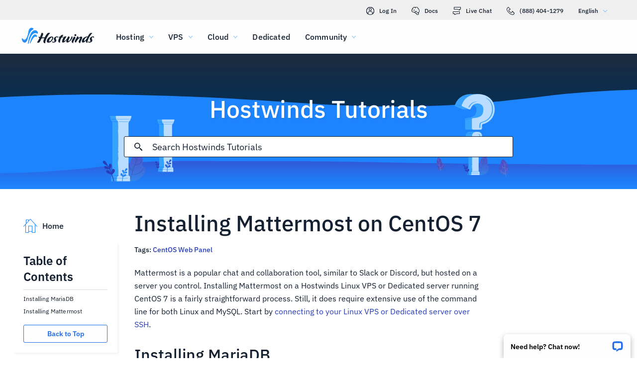

--- FILE ---
content_type: text/html; charset=utf-8
request_url: https://www.hostwinds.com/tutorials/installing-mattermost-centos-7-vps
body_size: 5449
content:
<!DOCTYPE html><html lang="en"><head><meta charset="utf-8"/><meta name="viewport" content="width=device-width, initial-scale=1.0"/><link href="/images/favicon-32x32.png" rel="icon" type="image/png" sizes="32x32"/><link href="/images/apple-touch-icon-180x180.png" rel="apple-touch-icon" sizes="180x180"/><title>Installing Mattermost on CentOS 7 | Hostwinds</title><link rel="canonical" href="https://www.hostwinds.com/tutorials/installing-mattermost-centos-7-vps"/><meta name="description" content="Mattermost is a popular chat and collaboration tool, similar to Slack or Discord, but hosted on a server you control. Installing Mattermost on a Hostwinds Linux VPS or De"/><link rel="alternate" hreflang="en" href="https://www.hostwinds.com/tutorials/installing-mattermost-centos-7-vps"/><link rel="alternate" hreflang="zh" href="https://www.hostwinds.cn/tutorials/installing-mattermost-centos-7-vps"/><link rel="alternate" hreflang="de" href="https://www.hostwinds.de/tutorials/installing-mattermost-centos-7-vps"/><link rel="alternate" hreflang="es" href="https://www.hostwinds.es/tutorials/installing-mattermost-centos-7-vps"/><link rel="alternate" hreflang="pt" href="https://www.hostwinds.pt/tutorials/installing-mattermost-centos-7-vps"/><link rel="alternate" hreflang="fr" href="https://www.hostwinds.fr/tutorials/installing-mattermost-centos-7-vps"/><link rel="alternate" hreflang="ru" href="https://www.hostwinds.ru/tutorials/installing-mattermost-centos-7-vps"/><link rel="alternate" hreflang="nl" href="https://www.hostwinds.nl/tutorials/installing-mattermost-centos-7-vps"/><link rel="alternate" hreflang="ko" href="https://www.hostwinds.kr/tutorials/installing-mattermost-centos-7-vps"/><link rel="alternate" hreflang="it" href="https://www.hostwinds.it/tutorials/installing-mattermost-centos-7-vps"/><link rel="alternate" hreflang="ar" href="https://www.hostwinds.ae/tutorials/installing-mattermost-centos-7-vps"/><link rel="alternate" hreflang="x-default" href="https://www.hostwinds.com/tutorials/installing-mattermost-centos-7-vps"/><meta name="twitter:site" content="@hostwinds"/><meta property="og:url" content="https://www.hostwinds.com/tutorials/installing-mattermost-centos-7-vps"/><meta property="og:type" content="article"/><meta property="article:published_time" content="2020-07-03"/><meta property="article:modified_time" content="2023-10-13"/><meta property="article:tag" content="CentOS Web Panel"/><meta property="article:author" content="Evan Winter"/><meta property="og:title" content="Installing Mattermost on CentOS 7 | Hostwinds"/><meta property="og:description" content="Mattermost is a popular chat and collaboration tool, similar to Slack or Discord, but hosted on a server you control. Installing Mattermost on a Hostwinds Linux VPS or De"/><meta property="og:image" content="https://www.hostwinds.com/images/logo-preview.png"/><meta property="og:locale" content="en_US"/><meta property="og:site_name" content="Hostwinds Tutorials"/><link rel="preconnect" href="https://hw-images.hostwinds.com" crossorigin="anonymous"/><link rel="dns-prefetch" href="https://hw-images.hostwinds.com" crossorigin="anonymous"/><link rel="alternate" type="application/rss+xml" title="Hostwinds Tutorials" href="https://www.hostwinds.com/tutorials/rss.xml"/><link rel="hub" href="https://pubsubhubbub.appspot.com/"/><link rel="self" href="https://www.hostwinds.com/tutorials/rss.xml"/><meta name="next-head-count" content="32"/><link rel="preload" href="https://www.hostwinds.com/fonts/ibm-plex-sans-latin-400-normal.woff2" media="(min-width: 900px)" as="font" type="font/woff2" crossorigin="anonymous"/><link rel="preload" href="https://www.hostwinds.com/fonts/ibm-plex-sans-latin-500-normal.woff2" media="(min-width: 900px)" as="font" type="font/woff2" crossorigin="anonymous"/><link rel="preload" href="https://www.hostwinds.com/fonts/ibm-plex-sans-latin-600-normal.woff2" media="(min-width: 900px)" as="font" type="font/woff2" crossorigin="anonymous"/><style>embed,img,object,svg,video{max-width:100%}body,html{line-height:normal;margin:0}svg:not(:root){overflow:hidden}</style><link rel="stylesheet" href="/_next/static/css/3971ccd0533d7dff47fe.css" crossorigin="anonymous" data-n-p/><link rel="stylesheet" href="/_next/static/css/a60a8503bb53bb422c9e.css" crossorigin="anonymous" data-n-p/><script defer crossorigin="anonymous" noModule src="/_next/static/chunks/polyfills-a40ef1678bae11e696dba45124eadd70.js"></script><script src="/_next/static/chunks/f697a79e627d87de4cfc.js" defer crossorigin="anonymous"></script><script src="/_next/static/chunks/086c843a80e0dfd3f3f3.js" defer crossorigin="anonymous"></script><script src="/_next/static/chunks/ca7fcbf667216a069191.js" defer crossorigin="anonymous"></script><script src="/_next/static/chunks/0223d6a7b8eb66bac84d.js" defer crossorigin="anonymous"></script><script src="/_next/static/hGJIcPRd7Rpm31ZWCG6p8/_buildManifest.js" defer crossorigin="anonymous"></script><script src="/_next/static/hGJIcPRd7Rpm31ZWCG6p8/_ssgManifest.js" defer crossorigin="anonymous"></script><script type="application/ld+json">{"@context":"https://schema.org","@type":"Organization","name":"Hostwinds","legalName":"Hostwinds LLC","foundingDate":"2010","url":"https://www.hostwinds.com/","logo":"https://www.hostwinds.com/images/logo-shield.png","address":{"@type":"PostalAddress","streetAddress":"12101 Tukwila International Blvd #320","addressLocality":"Seattle","addressRegion":"Washington","postalCode":"98168","addressCountry":"United States"}}</script><script type="application/ld+json">{"@context":"https://schema.org","@type":"Article","mainEntityOfPage":{"@type":"WebPage","@id":"https://www.hostwinds.com/tutorials/installing-mattermost-centos-7-vps"},"url":"https://www.hostwinds.com/tutorials/installing-mattermost-centos-7-vps","headline":"Installing Mattermost on CentOS 7","description":"Mattermost is a popular chat and collaboration tool, similar to Slack or Discord, but hosted on a server you control. Installing Mattermost on a Hostwinds Linux VPS or Dedicated server running CentOS 7 is a fairly straightforward process. Still, it does require extensive use","datePublished":"2020-07-03","dateModified":"2023-10-13","author":{"@type":"Organization","name":"Evan Winter"},"publisher":{"@type":"Organization","name":"Hostwinds","logo":{"@type":"ImageObject","url":"https://www.hostwinds.com/images/logo-shield.png"}},"isAccessibleForFree":true}</script></head><body><div id="__next"><div class="zn"><div id="top" class="ani aov"></div><div class="ani aov zo"><header class="add ade ud"><div class="adg"><div class="ank aqo ue"><div class="ani arz"><a href="https://clients.hostwinds.com/clientarea.php" class="uf"><svg viewBox="0 0 16 16" aria-hidden="true" class="abn"><use xlink:href="/_next/static/images/81a0f40e.svg#e"></use></svg>Log In</a><a href="/product-docs/" class="uf"><svg viewBox="0 0 16 16" aria-hidden="true" class="abn"><use xlink:href="/_next/static/images/81a0f40e.svg#p"></use></svg>Docs</a><div role="link" tabindex="0" class="uf"><svg viewBox="0 0 16 16" aria-hidden="true" class="abn"><use xlink:href="/_next/static/images/81a0f40e.svg#m"></use></svg>Live Chat</div><a href="tel:+1-888-404-1279" class="uf"><svg viewBox="0 0 16 16" aria-hidden="true" class="abn"><use xlink:href="/_next/static/images/81a0f40e.svg#f"></use></svg>(888) 404-1279</a><button type="button" tabindex="0" class="acw aec">English<svg viewBox="0 0 16 16" aria-hidden="true" class="aeg aee abn abd"><use xlink:href="/_next/static/images/81a0f40e.svg#l"></use></svg></button></div></div><div class="ank ui"><div class="ani aov"><a href="/" aria-label="Home" class="uh"><img alt="Wave Blue Lttr Black Transparent Horiz Sm" src="/_next/static/images/9f1b059d4e6d1cb7a03e8d6560dc4f0c.svg" loading="lazy"/></a><button type="button" aria-label="Toggle Mobile Menu" tabindex="0" class="acw uc adh adm"><span class="adq"><svg viewBox="0 0 28 28" aria-hidden="true" class="abo"><use xlink:href="/_next/static/images/81a0f40e.svg#c"></use></svg></span></button><nav class="uj"><div tabindex="0" class="ul"><div class="uv"><div>Hosting</div><svg viewBox="0 0 16 16" aria-hidden="true" class="uo abn"><use xlink:href="/_next/static/images/81a0f40e.svg#k"></use></svg></div><div class="us"><a href="/hosting/shared" class="uw">Shared Hosting</a><a href="/hosting/business" class="uw">Business Hosting</a><a href="/hosting/reseller" class="uw">Reseller Hosting</a><a href="/hosting/whitelabel" class="uw">White Label Reseller</a></div></div><div tabindex="0" class="ul"><div class="uv"><div>VPS</div><svg viewBox="0 0 16 16" aria-hidden="true" class="uo abn"><use xlink:href="/_next/static/images/81a0f40e.svg#k"></use></svg></div><div class="us"><a href="/vps/linux" class="uw">Linux Managed</a><a href="/vps/windows" class="uw">Windows Managed</a><a href="/vps/unmanaged-linux" class="uw">Linux Unmanaged</a><a href="/vps/unmanaged-windows" class="uw">Windows Unmanaged</a></div></div><div tabindex="0" class="ul"><div class="uv"><div>Cloud</div><svg viewBox="0 0 16 16" aria-hidden="true" class="uo abn"><use xlink:href="/_next/static/images/81a0f40e.svg#k"></use></svg></div><div class="us"><a href="/cloud/cloud-servers" class="uw">Cloud Servers</a><a href="/cloud/load-balancers" class="uw">Load Balancers</a><a href="/cloud/block-storage" class="uw">Block Storage</a><a href="/cloud/object-storage" class="uw">Object Storage</a></div></div><div class="ul un"><a href="/dedicated/servers">Dedicated</a></div><div tabindex="0" class="ul"><div class="uv"><div>Community</div><svg viewBox="0 0 16 16" aria-hidden="true" class="uo abn"><use xlink:href="/_next/static/images/81a0f40e.svg#k"></use></svg></div><div class="us"><a href="/product-docs/" class="uw">Product Documentation</a><a href="/tutorials/" class="uw">Tutorials</a><a href="/blog/" class="uw">Blog</a></div></div><div class="ul un ur"><a href="https://clients.hostwinds.com/clientarea.php">Sign in</a></div><div tabindex="0" class="ul ur"><div class="uv"><div>English</div><svg viewBox="0 0 16 16" aria-hidden="true" class="uo abn"><use xlink:href="/_next/static/images/81a0f40e.svg#k"></use></svg></div><div class="us"><a href="https://www.hostwinds.com/tutorials/installing-mattermost-centos-7-vps" class="uw">English</a><a href="https://www.hostwinds.cn/tutorials/installing-mattermost-centos-7-vps" class="uw">中文</a><a href="https://www.hostwinds.de/tutorials/installing-mattermost-centos-7-vps" class="uw">Deutsche</a><a href="https://www.hostwinds.es/tutorials/installing-mattermost-centos-7-vps" class="uw">Español</a><a href="https://www.hostwinds.pt/tutorials/installing-mattermost-centos-7-vps" class="uw">Português</a><a href="https://www.hostwinds.fr/tutorials/installing-mattermost-centos-7-vps" class="uw">Français</a><a href="https://www.hostwinds.ru/tutorials/installing-mattermost-centos-7-vps" class="uw">русский</a><a href="https://www.hostwinds.nl/tutorials/installing-mattermost-centos-7-vps" class="uw">Nederlands</a><a href="https://www.hostwinds.kr/tutorials/installing-mattermost-centos-7-vps" class="uw">한국어</a><a href="https://www.hostwinds.it/tutorials/installing-mattermost-centos-7-vps" class="uw">Italiano</a><a href="https://www.hostwinds.ae/tutorials/installing-mattermost-centos-7-vps" class="uw">عربى</a></div></div></nav></div></div></div></header><div class="ani aov"><div class="ank agi"><div class="ani aov"><div class="anj agk"><p class="agj vk we">Hostwinds Tutorials</p></div></div><div class="ani aov"><div class="anj agm"><div class="ank agn"><div class="ani aov arn aqw"><div class="aic"><div class="aia"><button type="button" aria-label="Commit Search" tabindex="0" class="acw aij"><span class="aik"><svg viewBox="0 0 16 16" aria-hidden="true" class="ail abn"><use xlink:href="/_next/static/images/10a5dc76.svg#ao"></use></svg></span></button><div class="aid"><div data-scrollable="false" class="aig"><input aria-invalid="false" placeholder="Search Hostwinds Tutorials" value type="text" aria-label="Search Input" class="aih"/></div></div><button type="button" aria-label="Cancel Search" tabindex="0" class="acw aij aim"><span class="aik"><svg viewBox="0 0 16 16" aria-hidden="true" class="ail abn"><use xlink:href="/_next/static/images/10a5dc76.svg#an"></use></svg></span></button></div><div class="ain"><p class="vr">Search results for:</p><p class="aif vr"></p><div class="ait"><hr class="sj"/></div><div tabindex="0" class="aip"></div></div></div></div></div></div></div></div></div><div class="ani aov"><div class="anj"><div class="ank qf"><div class="ani aov arn aqw qg"><div class="qp"><div class="qy"><a href="/tutorials/"><svg viewBox="0 0 28 28" aria-hidden="true" style="width:28px;height:28px;" class="abo abd"><use xlink:href="/_next/static/images/1fd4ef06.svg#cq"></use></svg><p class="qz vr">Home</p></a></div><div class="qo"><div><div class="ami"><p class="vm">Table of Contents</p><hr class="sj"/></div><div class="amk vs">Installing MariaDB</div><div class="amk amj vs">Installing Mattermost</div><button type="button" tabindex="0" class="acw zu aal aap zw aml aae"><span class="aao">Back to Top</span></button></div></div></div><h1 class="qh vh">Installing Mattermost on CentOS 7</h1><p class="qi vr">Tags: <a href="/tutorials/tag/centos-web-panel/">CentOS Web Panel</a> </p><div class="qq"><input type="checkbox" id="tutorials-toc-mobile" class="qt"/><div class="qu"><label for="tutorials-toc-mobile" class="qv">Table of Contents<svg viewBox="0 0 16 16" aria-hidden="true" style="width:16px;height:16px;" class="qw abn"><use xlink:href="/_next/static/images/81a0f40e.svg#l"></use></svg></label></div><div class="qx"><div><div class="amk vs">Installing MariaDB</div><div class="amk amj vs">Installing Mattermost</div><button type="button" tabindex="0" class="acw zu aal aap zw aml aae"><span class="aao">Back to Top</span></button></div></div><div class="qr qs"><button type="button" tabindex="0" class="acw zu aal aas zx aae"><span class="aao">Back to top</span></button></div></div></div><div class="ani aov ark aqw qg"><div id="post-content" style="overflow-x:auto;overflow-y:hidden;" class="qj ql"><p>Mattermost is a popular chat and collaboration tool, similar to Slack or Discord, but hosted on a server you control. Installing Mattermost on a Hostwinds Linux VPS or Dedicated server running CentOS 7 is a fairly straightforward process. Still, it does require extensive use of the command line for both Linux and MySQL. Start by <a href="https://www.hostwinds.com/tutorials/connecting-server-via-ssh">connecting to your Linux VPS or Dedicated server over SSH</a>.</p><h2>Installing MariaDB</h2><p><a href="https://www.hostwinds.com/tutorials/install-mariadb-centos-7">The default version of MariaDB in CentOS 7</a> is equivalent to MySQL 5.5, and Mattermost requires 5.6 or higher. To install the latest MariaDB, we'll need to pull from the MariaDB site instead of the normal CentOS 7 repositories. </p><p><strong>Step 1</strong>: Download and execute the 'mariadb repo setup' script from mariadb.org:</p><pre><code class="language-plaintext">wget https://downloads.mariadb.com/MariaDB/mariadb_repo_setup&#10;chmod +x mariadb_repo_setup&#10;./mariadb_repo_setup&#10;</code></pre><figure class="image"><img alt="" loading="lazy" sizes="(max-width: 900px) 50vw,100vw" src="https://hw-images.hostwinds.com/strapi-images/2020_07_02_04_33_15_421cfe5b_a309_4357_b2eb_df7aa77c823f1_8e0b24be56.png" srcset="https://hw-images.hostwinds.com/cdn-cgi/image/f=auto%2cq=50%2cfit=scale-down%2cwidth=600/strapi-images/2020_07_02_04_33_15_421cfe5b_a309_4357_b2eb_df7aa77c823f1_8e0b24be56.png 600w,https://hw-images.hostwinds.com/cdn-cgi/image/f=auto%2cq=75%2cfit=scale-down%2cwidth=900/strapi-images/2020_07_02_04_33_15_421cfe5b_a309_4357_b2eb_df7aa77c823f1_8e0b24be56.png 900w,https://hw-images.hostwinds.com/cdn-cgi/image/f=auto%2cq=85%2cfit=scale-down%2cwidth=1200/strapi-images/2020_07_02_04_33_15_421cfe5b_a309_4357_b2eb_df7aa77c823f1_8e0b24be56.png 1200w,https://hw-images.hostwinds.com/cdn-cgi/image/f=auto%2cq=85%2cfit=scale-down%2cwidth=1800/strapi-images/2020_07_02_04_33_15_421cfe5b_a309_4357_b2eb_df7aa77c823f1_8e0b24be56.png 1800w"/></figure><p><strong>Step 2</strong>: Install and start MariaDB</p><pre><code class="language-plaintext">yum -y install mysqltuner mariadb-server mariadb expect&#10;systemctl enable mariadb&#10;systemctl start mariadb&#10;</code></pre><figure class="image"><img alt="" loading="lazy" sizes="(max-width: 900px) 50vw,100vw" src="https://hw-images.hostwinds.com/strapi-images/2020_07_02_04_36_18_07ce44f0_f730_4f7a_804b_5f8b8901ed391_b718ef8807.png" srcset="https://hw-images.hostwinds.com/cdn-cgi/image/f=auto%2cq=50%2cfit=scale-down%2cwidth=600/strapi-images/2020_07_02_04_36_18_07ce44f0_f730_4f7a_804b_5f8b8901ed391_b718ef8807.png 600w,https://hw-images.hostwinds.com/cdn-cgi/image/f=auto%2cq=75%2cfit=scale-down%2cwidth=900/strapi-images/2020_07_02_04_36_18_07ce44f0_f730_4f7a_804b_5f8b8901ed391_b718ef8807.png 900w,https://hw-images.hostwinds.com/cdn-cgi/image/f=auto%2cq=85%2cfit=scale-down%2cwidth=1200/strapi-images/2020_07_02_04_36_18_07ce44f0_f730_4f7a_804b_5f8b8901ed391_b718ef8807.png 1200w,https://hw-images.hostwinds.com/cdn-cgi/image/f=auto%2cq=85%2cfit=scale-down%2cwidth=1800/strapi-images/2020_07_02_04_36_18_07ce44f0_f730_4f7a_804b_5f8b8901ed391_b718ef8807.png 1800w"/></figure><p><strong>Step 3</strong>: Set the root password for MariaDB</p><pre><code class="language-plaintext">mysql&#10;</code></pre><pre><code class="language-plaintext">ALTER USER 'root'@'localhost' IDENTIFIED BY 'ThisIsAPassword';&#10;FLUSH PRIVILEGES;&#10;quit;&#10;</code></pre><figure class="image"><img alt="" loading="lazy" sizes="(max-width: 900px) 50vw,100vw" src="https://hw-images.hostwinds.com/strapi-images/2020_07_02_04_43_17_2d5c529a_c62f_47de_84aa_c81f0ecde7841_629dee9c86.png" srcset="https://hw-images.hostwinds.com/cdn-cgi/image/f=auto%2cq=50%2cfit=scale-down%2cwidth=600/strapi-images/2020_07_02_04_43_17_2d5c529a_c62f_47de_84aa_c81f0ecde7841_629dee9c86.png 600w,https://hw-images.hostwinds.com/cdn-cgi/image/f=auto%2cq=75%2cfit=scale-down%2cwidth=900/strapi-images/2020_07_02_04_43_17_2d5c529a_c62f_47de_84aa_c81f0ecde7841_629dee9c86.png 900w,https://hw-images.hostwinds.com/cdn-cgi/image/f=auto%2cq=85%2cfit=scale-down%2cwidth=1200/strapi-images/2020_07_02_04_43_17_2d5c529a_c62f_47de_84aa_c81f0ecde7841_629dee9c86.png 1200w,https://hw-images.hostwinds.com/cdn-cgi/image/f=auto%2cq=85%2cfit=scale-down%2cwidth=1800/strapi-images/2020_07_02_04_43_17_2d5c529a_c62f_47de_84aa_c81f0ecde7841_629dee9c86.png 1800w"/></figure><p>And you'll want to save this passsword into /root/.my.cnf for easier mysql command line access:</p><p>[mysql]<br/>user=root<br/>host=localhost<br/>password='YourRootMySQLPassword'<br/>socket=/var/lib/mysql/mysql.sock</p><figure class="image"><img alt="" loading="lazy" sizes="(max-width: 900px) 50vw,100vw" src="https://hw-images.hostwinds.com/strapi-images/2020_07_02_05_29_52_87f83654_1c8a_4722_b96d_c2a1af6d36001_e5ba4b178c.png" srcset="https://hw-images.hostwinds.com/cdn-cgi/image/f=auto%2cq=50%2cfit=scale-down%2cwidth=600/strapi-images/2020_07_02_05_29_52_87f83654_1c8a_4722_b96d_c2a1af6d36001_e5ba4b178c.png 600w,https://hw-images.hostwinds.com/cdn-cgi/image/f=auto%2cq=75%2cfit=scale-down%2cwidth=900/strapi-images/2020_07_02_05_29_52_87f83654_1c8a_4722_b96d_c2a1af6d36001_e5ba4b178c.png 900w,https://hw-images.hostwinds.com/cdn-cgi/image/f=auto%2cq=85%2cfit=scale-down%2cwidth=1200/strapi-images/2020_07_02_05_29_52_87f83654_1c8a_4722_b96d_c2a1af6d36001_e5ba4b178c.png 1200w,https://hw-images.hostwinds.com/cdn-cgi/image/f=auto%2cq=85%2cfit=scale-down%2cwidth=1800/strapi-images/2020_07_02_05_29_52_87f83654_1c8a_4722_b96d_c2a1af6d36001_e5ba4b178c.png 1800w"/></figure><h2>Installing Mattermost</h2><p><strong>Step 1:</strong> Download Mattermost and extract it</p><p>You can find the latest Linux Server download for Mattermost on <a href="https://mattermost.com/download/" rel="nofollow noopener noreferrer" target="_blank">https://mattermost.com/download/</a> — 5.24.2 is the most recent at the time of writing and will be used.</p><p>Download the tarball</p><pre><code class="language-plaintext">wget https://releases.mattermost.com/5.24.2/mattermost-5.24.2-linux-amd64.tar.gz&#10;tar -zxvf mattermost*.gz&#10;mv mattermost /opt&#10;mkdir /opt/mattermost/data&#10;</code></pre><figure class="image"><img alt="" loading="lazy" sizes="(max-width: 900px) 50vw,100vw" src="https://hw-images.hostwinds.com/strapi-images/2020_07_02_05_31_00_74fdf96e_c370_4ce5_b88a_f7615503da571_3535b3d90c.png" srcset="https://hw-images.hostwinds.com/cdn-cgi/image/f=auto%2cq=50%2cfit=scale-down%2cwidth=600/strapi-images/2020_07_02_05_31_00_74fdf96e_c370_4ce5_b88a_f7615503da571_3535b3d90c.png 600w,https://hw-images.hostwinds.com/cdn-cgi/image/f=auto%2cq=75%2cfit=scale-down%2cwidth=900/strapi-images/2020_07_02_05_31_00_74fdf96e_c370_4ce5_b88a_f7615503da571_3535b3d90c.png 900w,https://hw-images.hostwinds.com/cdn-cgi/image/f=auto%2cq=85%2cfit=scale-down%2cwidth=1200/strapi-images/2020_07_02_05_31_00_74fdf96e_c370_4ce5_b88a_f7615503da571_3535b3d90c.png 1200w,https://hw-images.hostwinds.com/cdn-cgi/image/f=auto%2cq=85%2cfit=scale-down%2cwidth=1800/strapi-images/2020_07_02_05_31_00_74fdf96e_c370_4ce5_b88a_f7615503da571_3535b3d90c.png 1800w"/></figure><p><strong>Step 2:</strong> Add the mattermost database</p><pre><code class="language-plaintext">mysql -u root&#10;&gt; CREATE DATABASE mattermost;&#10;&gt; CREATE USER 'mmuser'@'localhost' IDENTIFIED BY "YourMatterMostDBPassword";&#10;&gt; GRANT ALL PRIVILEGES on mattermost.* TO 'mmuser'@'localhost';&#10;&gt; FLUSH PRIVILEGES;&#10;&gt; quit;&#10;</code></pre><figure class="image"><img alt="" loading="lazy" sizes="(max-width: 900px) 50vw,100vw" src="https://hw-images.hostwinds.com/strapi-images/2020_07_02_05_32_23_d5c3db4a_f104_4e7e_983c_e53e83ca0b3a1_f2ed121a5f.png" srcset="https://hw-images.hostwinds.com/cdn-cgi/image/f=auto%2cq=50%2cfit=scale-down%2cwidth=600/strapi-images/2020_07_02_05_32_23_d5c3db4a_f104_4e7e_983c_e53e83ca0b3a1_f2ed121a5f.png 600w,https://hw-images.hostwinds.com/cdn-cgi/image/f=auto%2cq=75%2cfit=scale-down%2cwidth=900/strapi-images/2020_07_02_05_32_23_d5c3db4a_f104_4e7e_983c_e53e83ca0b3a1_f2ed121a5f.png 900w,https://hw-images.hostwinds.com/cdn-cgi/image/f=auto%2cq=85%2cfit=scale-down%2cwidth=1200/strapi-images/2020_07_02_05_32_23_d5c3db4a_f104_4e7e_983c_e53e83ca0b3a1_f2ed121a5f.png 1200w,https://hw-images.hostwinds.com/cdn-cgi/image/f=auto%2cq=85%2cfit=scale-down%2cwidth=1800/strapi-images/2020_07_02_05_32_23_d5c3db4a_f104_4e7e_983c_e53e83ca0b3a1_f2ed121a5f.png 1800w"/></figure><p><strong>Step 3</strong>: Add a user for Mattermost to run as</p><pre><code class="language-plaintext">useradd --system --user-group mattermost&#10;chown -R mattermost:mattermost /opt/mattermost&#10;chmod -R g+w /opt/mattermost&#10;</code></pre><figure class="image"><img alt="" loading="lazy" sizes="(max-width: 900px) 50vw,100vw" src="https://hw-images.hostwinds.com/strapi-images/2020_07_02_05_33_02_58f3c005_dee2_4ed1_a7bc_bea292a92be91_0012e07b47.png" srcset="https://hw-images.hostwinds.com/cdn-cgi/image/f=auto%2cq=50%2cfit=scale-down%2cwidth=600/strapi-images/2020_07_02_05_33_02_58f3c005_dee2_4ed1_a7bc_bea292a92be91_0012e07b47.png 600w,https://hw-images.hostwinds.com/cdn-cgi/image/f=auto%2cq=75%2cfit=scale-down%2cwidth=900/strapi-images/2020_07_02_05_33_02_58f3c005_dee2_4ed1_a7bc_bea292a92be91_0012e07b47.png 900w,https://hw-images.hostwinds.com/cdn-cgi/image/f=auto%2cq=85%2cfit=scale-down%2cwidth=1200/strapi-images/2020_07_02_05_33_02_58f3c005_dee2_4ed1_a7bc_bea292a92be91_0012e07b47.png 1200w,https://hw-images.hostwinds.com/cdn-cgi/image/f=auto%2cq=85%2cfit=scale-down%2cwidth=1800/strapi-images/2020_07_02_05_33_02_58f3c005_dee2_4ed1_a7bc_bea292a92be91_0012e07b47.png 1800w"/></figure><p><strong>Step 4:</strong> Edit the configuration file to match the database settings above.</p><pre><code class="language-plaintext">nano /opt/mattermost/config/config.json&#10;</code></pre><p>The "SiteURL" value near the top should be changed to the hostname of your VPS or a domain pointing to it, e.g., "SiteURL": "http://hwsrv-12345.hostwindsdns.com"</p><figure class="image"><img alt="" loading="lazy" sizes="(max-width: 900px) 50vw,100vw" src="https://hw-images.hostwinds.com/strapi-images/2020_07_02_05_33_59_4a95d2da_7592_4bb4_b6c2_5eb428854e201_c7c04849c0.png" srcset="https://hw-images.hostwinds.com/cdn-cgi/image/f=auto%2cq=50%2cfit=scale-down%2cwidth=600/strapi-images/2020_07_02_05_33_59_4a95d2da_7592_4bb4_b6c2_5eb428854e201_c7c04849c0.png 600w,https://hw-images.hostwinds.com/cdn-cgi/image/f=auto%2cq=75%2cfit=scale-down%2cwidth=900/strapi-images/2020_07_02_05_33_59_4a95d2da_7592_4bb4_b6c2_5eb428854e201_c7c04849c0.png 900w,https://hw-images.hostwinds.com/cdn-cgi/image/f=auto%2cq=85%2cfit=scale-down%2cwidth=1200/strapi-images/2020_07_02_05_33_59_4a95d2da_7592_4bb4_b6c2_5eb428854e201_c7c04849c0.png 1200w,https://hw-images.hostwinds.com/cdn-cgi/image/f=auto%2cq=85%2cfit=scale-down%2cwidth=1800/strapi-images/2020_07_02_05_33_59_4a95d2da_7592_4bb4_b6c2_5eb428854e201_c7c04849c0.png 1800w"/></figure><p>The "DataSource" line (much further down in the file, use ctrl-w in nano to search) needs to be edited to have the mmuser database password set in step 2 and point to the right database name.<br/>"DataSource": "mmuser:YourMatterMostDBPassword<br/>@tcp(localhost:3306)/mattermost?charset=utf8mb4……</p><p>Note: the database name is set between the / and? Above, the default is mattermost_test, but the database created in step 2 is just 'mattermost,' so remove the _test in the config line</p><p>ctrl-x to exit nano, y to say yes to saving, then enter actually to exit.</p><figure class="image"><img alt="" loading="lazy" sizes="(max-width: 900px) 50vw,100vw" src="https://hw-images.hostwinds.com/strapi-images/2020_07_02_05_37_44_2351d0d7_835c_4f2d_9da3_1186418f82d31_1a154df580.png" srcset="https://hw-images.hostwinds.com/cdn-cgi/image/f=auto%2cq=50%2cfit=scale-down%2cwidth=600/strapi-images/2020_07_02_05_37_44_2351d0d7_835c_4f2d_9da3_1186418f82d31_1a154df580.png 600w,https://hw-images.hostwinds.com/cdn-cgi/image/f=auto%2cq=75%2cfit=scale-down%2cwidth=900/strapi-images/2020_07_02_05_37_44_2351d0d7_835c_4f2d_9da3_1186418f82d31_1a154df580.png 900w,https://hw-images.hostwinds.com/cdn-cgi/image/f=auto%2cq=85%2cfit=scale-down%2cwidth=1200/strapi-images/2020_07_02_05_37_44_2351d0d7_835c_4f2d_9da3_1186418f82d31_1a154df580.png 1200w,https://hw-images.hostwinds.com/cdn-cgi/image/f=auto%2cq=85%2cfit=scale-down%2cwidth=1800/strapi-images/2020_07_02_05_37_44_2351d0d7_835c_4f2d_9da3_1186418f82d31_1a154df580.png 1800w"/></figure><figure class="image"><img alt="" loading="lazy" sizes="(max-width: 900px) 50vw,100vw" src="https://hw-images.hostwinds.com/strapi-images/2020_07_02_05_39_12_865e1d45_f57b_4e0d_8d11_75df5fa672141_b581182ebd.png" srcset="https://hw-images.hostwinds.com/cdn-cgi/image/f=auto%2cq=50%2cfit=scale-down%2cwidth=600/strapi-images/2020_07_02_05_39_12_865e1d45_f57b_4e0d_8d11_75df5fa672141_b581182ebd.png 600w,https://hw-images.hostwinds.com/cdn-cgi/image/f=auto%2cq=75%2cfit=scale-down%2cwidth=900/strapi-images/2020_07_02_05_39_12_865e1d45_f57b_4e0d_8d11_75df5fa672141_b581182ebd.png 900w,https://hw-images.hostwinds.com/cdn-cgi/image/f=auto%2cq=85%2cfit=scale-down%2cwidth=1200/strapi-images/2020_07_02_05_39_12_865e1d45_f57b_4e0d_8d11_75df5fa672141_b581182ebd.png 1200w,https://hw-images.hostwinds.com/cdn-cgi/image/f=auto%2cq=85%2cfit=scale-down%2cwidth=1800/strapi-images/2020_07_02_05_39_12_865e1d45_f57b_4e0d_8d11_75df5fa672141_b581182ebd.png 1800w"/></figure><p><strong>Step 5:</strong> Start Mattermost</p><p>To run Mattermost as the mattermost user:</p><pre><code class="language-plaintext">cd /opt/mattermost&#10;sudo -u mattermost ./bin/mattermost&#10;</code></pre><p>It will take several seconds to start up the first time, as it populates the database, but you should be able to load http://:8065 in a browser to make sure it worked. From there, you can create your administrator account and start setting up channels, groups, etc.</p><figure class="image"><img alt="" loading="lazy" sizes="(max-width: 900px) 50vw,100vw" src="https://hw-images.hostwinds.com/strapi-images/2020_07_02_05_41_05_62a048a2_0c2e_4ad6_9fb2_5ea9561c4e701_acbcb659bc.png" srcset="https://hw-images.hostwinds.com/cdn-cgi/image/f=auto%2cq=50%2cfit=scale-down%2cwidth=600/strapi-images/2020_07_02_05_41_05_62a048a2_0c2e_4ad6_9fb2_5ea9561c4e701_acbcb659bc.png 600w,https://hw-images.hostwinds.com/cdn-cgi/image/f=auto%2cq=75%2cfit=scale-down%2cwidth=900/strapi-images/2020_07_02_05_41_05_62a048a2_0c2e_4ad6_9fb2_5ea9561c4e701_acbcb659bc.png 900w,https://hw-images.hostwinds.com/cdn-cgi/image/f=auto%2cq=85%2cfit=scale-down%2cwidth=1200/strapi-images/2020_07_02_05_41_05_62a048a2_0c2e_4ad6_9fb2_5ea9561c4e701_acbcb659bc.png 1200w,https://hw-images.hostwinds.com/cdn-cgi/image/f=auto%2cq=85%2cfit=scale-down%2cwidth=1800/strapi-images/2020_07_02_05_41_05_62a048a2_0c2e_4ad6_9fb2_5ea9561c4e701_acbcb659bc.png 1800w"/></figure><figure class="image"><img alt="" loading="lazy" sizes="(max-width: 900px) 50vw,100vw" src="https://hw-images.hostwinds.com/strapi-images/2020_07_02_05_44_38_ceaf4b86_aaee_4d50_bbe4_eb56aa500cc41_09a89056db.png" srcset="https://hw-images.hostwinds.com/cdn-cgi/image/f=auto%2cq=50%2cfit=scale-down%2cwidth=600/strapi-images/2020_07_02_05_44_38_ceaf4b86_aaee_4d50_bbe4_eb56aa500cc41_09a89056db.png 600w,https://hw-images.hostwinds.com/cdn-cgi/image/f=auto%2cq=75%2cfit=scale-down%2cwidth=900/strapi-images/2020_07_02_05_44_38_ceaf4b86_aaee_4d50_bbe4_eb56aa500cc41_09a89056db.png 900w,https://hw-images.hostwinds.com/cdn-cgi/image/f=auto%2cq=85%2cfit=scale-down%2cwidth=1200/strapi-images/2020_07_02_05_44_38_ceaf4b86_aaee_4d50_bbe4_eb56aa500cc41_09a89056db.png 1200w,https://hw-images.hostwinds.com/cdn-cgi/image/f=auto%2cq=85%2cfit=scale-down%2cwidth=1800/strapi-images/2020_07_02_05_44_38_ceaf4b86_aaee_4d50_bbe4_eb56aa500cc41_09a89056db.png 1800w"/></figure><p><strong>Step 6:</strong> Turn Mattermost into a service that runs when the server starts</p><p>(ctrl-c to exit the running mattermost and return to the root command line)</p><p>nano /etc/systemd/system/mattermost.service</p><p>and paste in (right-click in PuTTY)</p><pre><code class="language-plaintext">[Unit]&#10;Description=Mattermost&#10;After=syslog.target network.target mysqld.service&#10;[Service]&#10;Type=notify&#10;WorkingDirectory=/opt/mattermost&#10;User=mattermost&#10;ExecStart=/opt/mattermost/bin/mattermost&#10;PIDFile=/var/spool/mattermost/pid/master.pid&#10;TimeoutStartSec=3600&#10;LimitNOFILE=49152&#10;[Install]&#10;WantedBy=multi-user.target&#10;</code></pre><figure class="image"><img alt="" loading="lazy" sizes="(max-width: 900px) 50vw,100vw" src="https://hw-images.hostwinds.com/strapi-images/2020_07_02_05_46_22_f2b1c05d_c909_490f_8409_ce6470f22de51_79800a9af7.png" srcset="https://hw-images.hostwinds.com/cdn-cgi/image/f=auto%2cq=50%2cfit=scale-down%2cwidth=600/strapi-images/2020_07_02_05_46_22_f2b1c05d_c909_490f_8409_ce6470f22de51_79800a9af7.png 600w,https://hw-images.hostwinds.com/cdn-cgi/image/f=auto%2cq=75%2cfit=scale-down%2cwidth=900/strapi-images/2020_07_02_05_46_22_f2b1c05d_c909_490f_8409_ce6470f22de51_79800a9af7.png 900w,https://hw-images.hostwinds.com/cdn-cgi/image/f=auto%2cq=85%2cfit=scale-down%2cwidth=1200/strapi-images/2020_07_02_05_46_22_f2b1c05d_c909_490f_8409_ce6470f22de51_79800a9af7.png 1200w,https://hw-images.hostwinds.com/cdn-cgi/image/f=auto%2cq=85%2cfit=scale-down%2cwidth=1800/strapi-images/2020_07_02_05_46_22_f2b1c05d_c909_490f_8409_ce6470f22de51_79800a9af7.png 1800w"/></figure><p>Then ctrl-x, y, and enter.</p><pre><code class="language-plaintext">chmod 664 /etc/systemd/system/mattermost.service&#10;systemctl daemon-reload&#10;systemctl enable mattermost&#10;systemctl start mattermost&#10;</code></pre><figure class="image"><img alt="" loading="lazy" sizes="(max-width: 900px) 50vw,100vw" src="https://hw-images.hostwinds.com/strapi-images/2020_07_02_05_47_59_0dc4349d_3ac7_4754_9da2_14a0e9612cfb1_f13b10c672.png" srcset="https://hw-images.hostwinds.com/cdn-cgi/image/f=auto%2cq=50%2cfit=scale-down%2cwidth=600/strapi-images/2020_07_02_05_47_59_0dc4349d_3ac7_4754_9da2_14a0e9612cfb1_f13b10c672.png 600w,https://hw-images.hostwinds.com/cdn-cgi/image/f=auto%2cq=75%2cfit=scale-down%2cwidth=900/strapi-images/2020_07_02_05_47_59_0dc4349d_3ac7_4754_9da2_14a0e9612cfb1_f13b10c672.png 900w,https://hw-images.hostwinds.com/cdn-cgi/image/f=auto%2cq=85%2cfit=scale-down%2cwidth=1200/strapi-images/2020_07_02_05_47_59_0dc4349d_3ac7_4754_9da2_14a0e9612cfb1_f13b10c672.png 1200w,https://hw-images.hostwinds.com/cdn-cgi/image/f=auto%2cq=85%2cfit=scale-down%2cwidth=1800/strapi-images/2020_07_02_05_47_59_0dc4349d_3ac7_4754_9da2_14a0e9612cfb1_f13b10c672.png 1800w"/></figure><p>Assuming no errors come out of the systemctl start mattermost, you can (re) load the Mattermost webpage on your server at HTTP://\:8065</p><p>On the Mattermost webpage, you'll create the first account, and then you can jump right into chatting by creating a team or go to the System Console to change more options in Mattermost.</p><figure class="image"><img alt="" loading="lazy" sizes="(max-width: 900px) 50vw,100vw" src="https://hw-images.hostwinds.com/strapi-images/2020_07_02_05_52_31_41f097b7_a16f_4e16_bce8_eced38153ac61_1024x658_56b00ad4d2.png" srcset="https://hw-images.hostwinds.com/cdn-cgi/image/f=auto%2cq=50%2cfit=scale-down%2cwidth=600/strapi-images/2020_07_02_05_52_31_41f097b7_a16f_4e16_bce8_eced38153ac61_1024x658_56b00ad4d2.png 600w,https://hw-images.hostwinds.com/cdn-cgi/image/f=auto%2cq=75%2cfit=scale-down%2cwidth=900/strapi-images/2020_07_02_05_52_31_41f097b7_a16f_4e16_bce8_eced38153ac61_1024x658_56b00ad4d2.png 900w,https://hw-images.hostwinds.com/cdn-cgi/image/f=auto%2cq=85%2cfit=scale-down%2cwidth=1200/strapi-images/2020_07_02_05_52_31_41f097b7_a16f_4e16_bce8_eced38153ac61_1024x658_56b00ad4d2.png 1200w,https://hw-images.hostwinds.com/cdn-cgi/image/f=auto%2cq=85%2cfit=scale-down%2cwidth=1800/strapi-images/2020_07_02_05_52_31_41f097b7_a16f_4e16_bce8_eced38153ac61_1024x658_56b00ad4d2.png 1800w"/></figure><p>There are Help links on any Mattermost page that link to documentation, and please stop by our LiveChat if you have any questions.</p></div></div><div class="ani aov arn aqw qg"><div class="qm"><p class="qn vr">Written by Evan Winter  /  July 3, 2020</p></div><div class="wf"><button type="button" aria-label="Share on X" tabindex="0" class="acw zu aal aap zw"><span class="aao"><span class="aaf"><svg viewBox="0 0 16 16" aria-hidden="true" class="abn"><use xlink:href="/_next/static/images/65140a06.svg#q"></use></svg></span><span>Share</span></span></button><button type="button" aria-label="Share on LinkedIn" tabindex="0" class="acw zu aal aap zw"><span class="aao"><span class="aaf"><svg viewBox="0 0 16 16" aria-hidden="true" class="abn"><use xlink:href="/_next/static/images/a4ca8370.svg#aq"></use></svg></span><span>Share</span></span></button><button type="button" aria-label="Share on Facebook" tabindex="0" class="acw zu aal aap zw"><span class="aao"><span class="aaf"><svg viewBox="0 0 16 16" aria-hidden="true" class="abn"><use xlink:href="/_next/static/images/65140a06.svg#s"></use></svg></span><span>Share</span></span></button><button type="button" tabindex="0" class="acw zu aal aap zw"><span class="aao"><span class="aaf"><svg viewBox="0 0 16 16" aria-hidden="true" class="abn"><use xlink:href="/_next/static/images/a4ca8370.svg#ar"></use></svg></span>Copy URL</span></button></div></div></div></div></div></div></div></div><script id="__NEXT_DATA__" type="application/json" crossorigin="anonymous">{"props":{"pageProps":{"title":"Installing Mattermost on CentOS 7","content": "","slug":"installing-mattermost-centos-7-vps","description":"","created_at":"July 3, 2020","updated_at":"October 13, 2023","author":"Evan Winter","tags":[{"name":"CentOS Web Panel","slug":"centos-web-panel"}],"url":"/tutorials/installing-mattermost-centos-7-vps","excerpt":"Mattermost is a popular chat and collaboration tool, similar to Slack or Discord, but hosted on a server you control. Installing Mattermost on a Hostwinds Linux VPS or Dedicated server running CentOS 7 is a fairly straightforward process. Still, it does require extensive use","createdAtISO":"2020-07-03","updatedAtISO":"2023-10-13","searchInformation":{"index":"tutorials_en","appId":"9DKX72O0IR","searchKey":"5f228af2c4b1e05b2a39f7edcfc8379d"},"tableOfContents":[{"type":"h2","content":"Installing MariaDB","headersPrior":0},{"type":"h2","content":"Installing Mattermost","headersPrior":1}]},"__N_SSG":true},"page":"/tutorials/[slug]","query":{"slug":"installing-mattermost-centos-7-vps"},"buildId":"hGJIcPRd7Rpm31ZWCG6p8","isFallback":false,"gsp":true,"scriptLoader":[]}</script></body></html>

--- FILE ---
content_type: text/css; charset=utf-8
request_url: https://www.hostwinds.com/_next/static/css/3971ccd0533d7dff47fe.css
body_size: 3101
content:
.abd{color:#1e84fe}.abe{color:#3d38bb}.abf{color:#f80008}.abg{color:#ffa00a}.abh{color:#36a2ff}.abi{color:#1ea237}.abj{color:#152031}.abk{color:#fffefe}.abl{color:rgba(0,0,0,.26)}.abm{font-size:.875rem}.abm,.abn{fill:currentColor;width:1em;height:1em;display:inline-block;transition:fill .2s cubic-bezier(.4,0,.2,1) 0ms;flex-shrink:0;-webkit-user-select:none;user-select:none}.abn{font-size:1rem}.abo{font-size:1.75rem}.abo,.abp{fill:currentColor;width:1em;height:1em;display:inline-block;transition:fill .2s cubic-bezier(.4,0,.2,1) 0ms;flex-shrink:0;-webkit-user-select:none;user-select:none}.abp{font-size:3.625rem}@font-face{font-family:IBM Plex Sans;font-style:normal;font-display:swap;font-weight:400;src:url(https://www.hostwinds.com/fonts/ibm-plex-sans-cyrillic-ext-400-normal.woff2) format("woff2"),url(https://www.hostwinds.com/fonts/ibm-plex-sans-all-400-normal.woff) format("woff");unicode-range:u+0460-052f,u+1c80-1c88,u+20b4,u+2de0-2dff,u+a640-a69f,u+fe2e-fe2f}@font-face{font-family:IBM Plex Sans;font-style:normal;font-display:swap;font-weight:400;src:url(https://www.hostwinds.com/fonts/ibm-plex-sans-cyrillic-400-normal.woff2) format("woff2"),url(https://www.hostwinds.com/fonts/ibm-plex-sans-all-400-normal.woff) format("woff");unicode-range:u+0400-045f,u+0490-0491,u+04b0-04b1,u+2116}@font-face{font-family:IBM Plex Sans;font-style:normal;font-display:swap;font-weight:400;src:url(https://www.hostwinds.com/fonts/ibm-plex-sans-greek-400-normal.woff2) format("woff2"),url(https://www.hostwinds.com/fonts/ibm-plex-sans-all-400-normal.woff) format("woff");unicode-range:u+0370-03ff}@font-face{font-family:IBM Plex Sans;font-style:normal;font-display:swap;font-weight:400;src:url(https://www.hostwinds.com/fonts/ibm-plex-sans-vietnamese-400-normal.woff2) format("woff2"),url(https://www.hostwinds.com/fonts/ibm-plex-sans-all-400-normal.woff) format("woff");unicode-range:u+0102-0103,u+0110-0111,u+0128-0129,u+0168-0169,u+01a0-01a1,u+01af-01b0,u+1ea0-1ef9,u+20ab}@font-face{font-family:IBM Plex Sans;font-style:normal;font-display:swap;font-weight:400;src:url(https://www.hostwinds.com/fonts/ibm-plex-sans-latin-ext-400-normal.woff2) format("woff2"),url(https://www.hostwinds.com/fonts/ibm-plex-sans-all-400-normal.woff) format("woff");unicode-range:u+0100-024f,u+0259,u+1e??,u+2020,u+20a0-20ab,u+20ad-20cf,u+2113,u+2c60-2c7f,u+a720-a7ff}@font-face{font-family:IBM Plex Sans;font-style:normal;font-display:swap;font-weight:400;src:url(https://www.hostwinds.com/fonts/ibm-plex-sans-latin-400-normal.woff2) format("woff2"),url(https://www.hostwinds.com/fonts/ibm-plex-sans-all-400-normal.woff) format("woff");unicode-range:u+00??,u+0131,u+0152-0153,u+02bb-02bc,u+02c6,u+02da,u+02dc,u+2000-206f,u+2074,u+20ac,u+2122,u+2191,u+2193,u+2212,u+2215,u+feff,u+fffd}@font-face{font-family:IBM Plex Sans;font-style:normal;font-display:swap;font-weight:500;src:url(https://www.hostwinds.com/fonts/ibm-plex-sans-cyrillic-ext-500-normal.woff2) format("woff2"),url(https://www.hostwinds.com/fonts/ibm-plex-sans-all-500-normal.woff) format("woff");unicode-range:u+0460-052f,u+1c80-1c88,u+20b4,u+2de0-2dff,u+a640-a69f,u+fe2e-fe2f}@font-face{font-family:IBM Plex Sans;font-style:normal;font-display:swap;font-weight:500;src:url(https://www.hostwinds.com/fonts/ibm-plex-sans-cyrillic-500-normal.woff2) format("woff2"),url(https://www.hostwinds.com/fonts/ibm-plex-sans-all-500-normal.woff) format("woff");unicode-range:u+0400-045f,u+0490-0491,u+04b0-04b1,u+2116}@font-face{font-family:IBM Plex Sans;font-style:normal;font-display:swap;font-weight:500;src:url(https://www.hostwinds.com/fonts/ibm-plex-sans-greek-500-normal.woff2) format("woff2"),url(https://www.hostwinds.com/fonts/ibm-plex-sans-all-500-normal.woff) format("woff");unicode-range:u+0370-03ff}@font-face{font-family:IBM Plex Sans;font-style:normal;font-display:swap;font-weight:500;src:url(https://www.hostwinds.com/fonts/ibm-plex-sans-vietnamese-500-normal.woff2) format("woff2"),url(https://www.hostwinds.com/fonts/ibm-plex-sans-all-500-normal.woff) format("woff");unicode-range:u+0102-0103,u+0110-0111,u+0128-0129,u+0168-0169,u+01a0-01a1,u+01af-01b0,u+1ea0-1ef9,u+20ab}@font-face{font-family:IBM Plex Sans;font-style:normal;font-display:swap;font-weight:500;src:url(https://www.hostwinds.com/fonts/ibm-plex-sans-latin-ext-500-normal.woff2) format("woff2"),url(https://www.hostwinds.com/fonts/ibm-plex-sans-all-500-normal.woff) format("woff");unicode-range:u+0100-024f,u+0259,u+1e??,u+2020,u+20a0-20ab,u+20ad-20cf,u+2113,u+2c60-2c7f,u+a720-a7ff}@font-face{font-family:IBM Plex Sans;font-style:normal;font-display:swap;font-weight:500;src:url(https://www.hostwinds.com/fonts/ibm-plex-sans-latin-500-normal.woff2) format("woff2"),url(https://www.hostwinds.com/fonts/ibm-plex-sans-all-500-normal.woff) format("woff");unicode-range:u+00??,u+0131,u+0152-0153,u+02bb-02bc,u+02c6,u+02da,u+02dc,u+2000-206f,u+2074,u+20ac,u+2122,u+2191,u+2193,u+2212,u+2215,u+feff,u+fffd}@font-face{font-family:IBM Plex Sans;font-style:normal;font-display:swap;font-weight:600;src:url(https://www.hostwinds.com/fonts/ibm-plex-sans-cyrillic-ext-600-normal.woff2) format("woff2"),url(https://www.hostwinds.com/fonts/ibm-plex-sans-all-600-normal.woff) format("woff");unicode-range:u+0460-052f,u+1c80-1c88,u+20b4,u+2de0-2dff,u+a640-a69f,u+fe2e-fe2f}@font-face{font-family:IBM Plex Sans;font-style:normal;font-display:swap;font-weight:600;src:url(https://www.hostwinds.com/fonts/ibm-plex-sans-cyrillic-600-normal.woff2) format("woff2"),url(https://www.hostwinds.com/fonts/ibm-plex-sans-all-600-normal.woff) format("woff");unicode-range:u+0400-045f,u+0490-0491,u+04b0-04b1,u+2116}@font-face{font-family:IBM Plex Sans;font-style:normal;font-display:swap;font-weight:600;src:url(https://www.hostwinds.com/fonts/ibm-plex-sans-greek-600-normal.woff2) format("woff2"),url(https://www.hostwinds.com/fonts/ibm-plex-sans-all-600-normal.woff) format("woff");unicode-range:u+0370-03ff}@font-face{font-family:IBM Plex Sans;font-style:normal;font-display:swap;font-weight:600;src:url(https://www.hostwinds.com/fonts/ibm-plex-sans-vietnamese-600-normal.woff2) format("woff2"),url(https://www.hostwinds.com/fonts/ibm-plex-sans-all-600-normal.woff) format("woff");unicode-range:u+0102-0103,u+0110-0111,u+0128-0129,u+0168-0169,u+01a0-01a1,u+01af-01b0,u+1ea0-1ef9,u+20ab}@font-face{font-family:IBM Plex Sans;font-style:normal;font-display:swap;font-weight:600;src:url(https://www.hostwinds.com/fonts/ibm-plex-sans-latin-ext-600-normal.woff2) format("woff2"),url(https://www.hostwinds.com/fonts/ibm-plex-sans-all-600-normal.woff) format("woff");unicode-range:u+0100-024f,u+0259,u+1e??,u+2020,u+20a0-20ab,u+20ad-20cf,u+2113,u+2c60-2c7f,u+a720-a7ff}@font-face{font-family:IBM Plex Sans;font-style:normal;font-display:swap;font-weight:600;src:url(https://www.hostwinds.com/fonts/ibm-plex-sans-latin-600-normal.woff2) format("woff2"),url(https://www.hostwinds.com/fonts/ibm-plex-sans-all-600-normal.woff) format("woff");unicode-range:u+00??,u+0131,u+0152-0153,u+02bb-02bc,u+02c6,u+02da,u+02dc,u+2000-206f,u+2074,u+20ac,u+2122,u+2191,u+2193,u+2212,u+2215,u+feff,u+fffd}abbr[title]{-webkit-text-decoration:underline dotted;text-decoration:underline dotted}b,strong{font-weight:bolder}code,kbd,samp{font-family:monospace,monospace;font-size:1em}small{font-size:80%}hr{box-sizing:content-box;color:inherit;height:0;overflow:visible}main{display:block}pre{font-family:monospace,monospace;font-size:1em}button{overflow:visible;text-transform:none}[type=button],[type=reset],[type=submit],button{-webkit-appearance:button}fieldset{padding:.35em .75em .625em}input{overflow:visible}progress{display:inline-block;vertical-align:baseline}select{text-transform:none}textarea{margin:0;overflow:auto}[type=search]{-webkit-appearance:textfield;outline-offset:-.125rem}::-webkit-inner-spin-button,::-webkit-outer-spin-button{height:auto}::-webkit-input-placeholder{color:inherit;opacity:.54}::-webkit-search-decoration{-webkit-appearance:none}::-webkit-file-upload-button{-webkit-appearance:button;font:inherit}::-moz-focus-inner{border-style:none;padding:0}:-moz-focusring{outline:.125rem solid ButtonText;outline-offset:-.125rem}:-moz-ui-invalid{box-shadow:none}dl dl,dl ol,dl ul,ol dl,ol ol,ol ul,ul dl,ul ol,ul ul{margin:0}table{border-color:inherit;text-indent:0}button,input,select{margin:0}@media(max-width:900px){body,button,input{font-family:sans-serif}}@media(min-width:900px){body,button,input{font-family:IBM Plex Sans,sans-serif}}.ani{box-sizing:border-box;padding-left:.5rem;padding-right:.5rem;margin-bottom:1rem}@media(min-width:600px){.ani{box-sizing:border-box;padding-left:.5rem;padding-right:.5rem;margin-bottom:1rem}}@media(min-width:900px){.ani{box-sizing:border-box;padding-left:.5rem;padding-right:.5rem;margin-bottom:1rem}}@media(min-width:1200px){.ani{box-sizing:border-box;padding-left:.75rem;padding-right:.75rem;margin-bottom:1.5rem}}@media(min-width:1800px){.ani{box-sizing:border-box;padding-left:.75rem;padding-right:.75rem;margin-bottom:1.5rem}}.anj{box-sizing:border-box;margin:0 auto;padding:1rem;max-width:100rem}.anj .anj{padding:0;margin:0}.ank{display:flex;flex-flow:row wrap;margin-bottom:-1rem;margin-left:-.5rem;margin-right:-.5rem}.anl{align-items:flex-start}.anm{align-items:center}.ann{align-items:flex-end}.ano{width:8.33%;flex-basis:8.33%}.anp{margin-left:8.33%}.anq{order:1}.anr{width:16.67%;flex-basis:16.67%}.ans{margin-left:16.67%}.ant{order:2}.anu{width:25%;flex-basis:25%}.anv{margin-left:25%}.anw{order:3}.anx{width:33.33%;flex-basis:33.33%}.any{margin-left:33.33%}.anz{order:4}.aoa{width:41.67%;flex-basis:41.67%}.aob{margin-left:41.67%}.aoc{order:5}.aod{width:50%;flex-basis:50%}.aoe{margin-left:50%}.aof{order:6}.aog{width:58.33%;flex-basis:58.33%}.aoh{margin-left:58.33%}.aoi{order:7}.aoj{width:66.67%;flex-basis:66.67%}.aok{margin-left:66.67%}.aol{order:8}.aom{width:75%;flex-basis:75%}.aon{margin-left:75%}.aoo{order:9}.aop{width:83.33%;flex-basis:83.33%}.aoq{margin-left:83.33%}.aor{order:10}.aos{width:91.67%;flex-basis:91.67%}.aot{margin-left:91.67%}.aou{order:11}.aov{width:100%;flex-basis:100%}.aow{margin-left:100%}.aox{order:12}.aoy{margin-left:0}@media(max-width:599.5px){.aoz{display:none}}@media(min-width:600px){.anj{box-sizing:border-box;margin:0 auto;padding:1rem}.anj .anj{padding:0;margin:0}.ank{display:flex;flex-flow:row wrap;margin-bottom:-1rem;margin-left:-.5rem;margin-right:-.5rem}.apa{align-items:flex-start}.apb{align-items:center}.apc{align-items:flex-end}.apd{width:8.33%;flex-basis:8.33%}.ape{margin-left:8.33%}.apf{order:1}.apg{width:16.67%;flex-basis:16.67%}.aph{margin-left:16.67%}.api{order:2}.apj{width:25%;flex-basis:25%}.apk{margin-left:25%}.apl{order:3}.apm{width:33.33%;flex-basis:33.33%}.apn{margin-left:33.33%}.apo{order:4}.app{width:41.67%;flex-basis:41.67%}.apq{margin-left:41.67%}.apr{order:5}.aps{width:50%;flex-basis:50%}.apt{margin-left:50%}.apu{order:6}.apv{width:58.33%;flex-basis:58.33%}.apw{margin-left:58.33%}.apx{order:7}.apy{width:66.67%;flex-basis:66.67%}.apz{margin-left:66.67%}.aqa{order:8}.aqb{width:75%;flex-basis:75%}.aqc{margin-left:75%}.aqd{order:9}.aqe{width:83.33%;flex-basis:83.33%}.aqf{margin-left:83.33%}.aqg{order:10}.aqh{width:91.67%;flex-basis:91.67%}.aqi{margin-left:91.67%}.aqj{order:11}.aqk{width:100%;flex-basis:100%}.aql{margin-left:100%}.aqm{order:12}.aqn{margin-left:0}}@media(min-width:600px)and (max-width:899.5px){.aqo{display:none}}@media(min-width:900px){.anj{box-sizing:border-box;margin:0 auto;padding:1rem}.anj .anj{padding:0;margin:0}.ank{display:flex;flex-flow:row wrap;margin-bottom:-1rem;margin-left:-.5rem;margin-right:-.5rem}.aqp{align-items:flex-start}.aqq{align-items:center}.aqr{align-items:flex-end}.aqs{width:8.33%;flex-basis:8.33%}.aqt{margin-left:8.33%}.aqu{order:1}.aqv{width:16.67%;flex-basis:16.67%}.aqw{margin-left:16.67%}.aqx{order:2}.aqy{width:25%;flex-basis:25%}.aqz{margin-left:25%}.ara{order:3}.arb{width:33.33%;flex-basis:33.33%}.arc{margin-left:33.33%}.ard{order:4}.are{width:41.67%;flex-basis:41.67%}.arf{margin-left:41.67%}.arg{order:5}.arh{width:50%;flex-basis:50%}.ari{margin-left:50%}.arj{order:6}.ark{width:58.33%;flex-basis:58.33%}.arl{margin-left:58.33%}.arm{order:7}.arn{width:66.67%;flex-basis:66.67%}.aro{margin-left:66.67%}.arp{order:8}.arq{width:75%;flex-basis:75%}.arr{margin-left:75%}.ars{order:9}.art{width:83.33%;flex-basis:83.33%}.aru{margin-left:83.33%}.arv{order:10}.arw{width:91.67%;flex-basis:91.67%}.arx{margin-left:91.67%}.ary{order:11}.arz{width:100%;flex-basis:100%}.asa{margin-left:100%}.asb{order:12}.asc{margin-left:0}}@media(min-width:900px)and (max-width:1199.5px){.asd{display:none}}@media(min-width:1200px){.anj{box-sizing:border-box;margin:0 auto;padding:1.5rem}.anj .anj{padding:0;margin:0}.ank{display:flex;flex-flow:row wrap;margin-bottom:-1.5rem;margin-left:-.75rem;margin-right:-.75rem}.ase{align-items:flex-start}.asf{align-items:center}.asg{align-items:flex-end}.ash{width:8.33%;flex-basis:8.33%}.asi{margin-left:8.33%}.asj{order:1}.ask{width:16.67%;flex-basis:16.67%}.asl{margin-left:16.67%}.asm{order:2}.asn{width:25%;flex-basis:25%}.aso{margin-left:25%}.asp{order:3}.asq{width:33.33%;flex-basis:33.33%}.asr{margin-left:33.33%}.ass{order:4}.ast{width:41.67%;flex-basis:41.67%}.asu{margin-left:41.67%}.asv{order:5}.asw{width:50%;flex-basis:50%}.asx{margin-left:50%}.asy{order:6}.asz{width:58.33%;flex-basis:58.33%}.ata{margin-left:58.33%}.atb{order:7}.atc{width:66.67%;flex-basis:66.67%}.atd{margin-left:66.67%}.ate{order:8}.atf{width:75%;flex-basis:75%}.atg{margin-left:75%}.ath{order:9}.ati{width:83.33%;flex-basis:83.33%}.atj{margin-left:83.33%}.atk{order:10}.atl{width:91.67%;flex-basis:91.67%}.atm{margin-left:91.67%}.atn{order:11}.ato{width:100%;flex-basis:100%}.atp{margin-left:100%}.atq{order:12}.atr{margin-left:0}}@media(min-width:1200px)and (max-width:1799.5px){.ats{display:none}}@media(min-width:1800px){.anj{box-sizing:border-box;margin:0 auto;padding:1.5rem}.anj .anj{padding:0;margin:0}.ank{display:flex;flex-flow:row wrap;margin-bottom:-1.5rem;margin-left:-.75rem;margin-right:-.75rem}.att{align-items:flex-start}.atu{align-items:center}.atv{align-items:flex-end}.atw{width:8.33%;flex-basis:8.33%}.atx{margin-left:8.33%}.aty{order:1}.atz{width:16.67%;flex-basis:16.67%}.aua{margin-left:16.67%}.aub{order:2}.auc{width:25%;flex-basis:25%}.aud{margin-left:25%}.aue{order:3}.auf{width:33.33%;flex-basis:33.33%}.aug{margin-left:33.33%}.auh{order:4}.aui{width:41.67%;flex-basis:41.67%}.auj{margin-left:41.67%}.auk{order:5}.aul{width:50%;flex-basis:50%}.aum{margin-left:50%}.aun{order:6}.auo{width:58.33%;flex-basis:58.33%}.aup{margin-left:58.33%}.auq{order:7}.aur{width:66.67%;flex-basis:66.67%}.aus{margin-left:66.67%}.aut{order:8}.auu{width:75%;flex-basis:75%}.auv{margin-left:75%}.auw{order:9}.aux{width:83.33%;flex-basis:83.33%}.auy{margin-left:83.33%}.auz{order:10}.ava{width:91.67%;flex-basis:91.67%}.avb{margin-left:91.67%}.avc{order:11}.avd{width:100%;flex-basis:100%}.ave{margin-left:100%}.avf{order:12}.avg{margin-left:0}.avh{display:none}}.avi{padding:0;margin:0}.vh{color:#152031;margin:0;font-weight:500;font-size:3.5rem}.vh.vi{margin-bottom:1.25rem}@media(max-width:899.5px){.vh{font-size:2rem}.vh.vi{margin-bottom:.625rem}}.vj{color:#152031;margin:0;font-weight:500;font-size:3.25rem}.vj.vi{margin-bottom:1.25rem}@media(max-width:899.5px){.vj{font-size:1.875rem}}.vk{color:#152031;margin:0;font-weight:400;font-size:3rem}.vk.vi{margin-bottom:1.25rem}@media(max-width:899.5px){.vk{font-size:1.5rem}}.vl{color:#152031;margin:0;font-weight:500;font-size:2.125rem}.vl.vi{margin-bottom:1.25rem}@media(max-width:899.5px){.vl{font-size:1.25rem}.vl.vi{margin-bottom:.625rem}}.vm{color:#152031;margin:0;font-weight:600;font-size:1.5rem}.vm.vi{margin-bottom:1.25rem}@media(max-width:899.5px){.vm{font-size:1.125rem}.vm.vi{margin-bottom:.625rem}}.vn{color:#152031;margin:0;font-weight:500;font-size:1.25rem}.vn.vi{margin-bottom:.625rem}@media(max-width:899.5px){.vn{font-size:1.125rem}}.vo{color:#152031;margin:0;font-weight:400;font-size:1rem}.vo.vi{margin-bottom:.625rem}.vp{color:#152031;margin:0;font-weight:500;font-size:.875rem}.vp.vi{margin-bottom:.625rem}.vq{color:#152031;margin:0;font-weight:400;font-size:1rem}.vq.vi{margin-bottom:1.25rem}@media(max-width:899.5px){.vq.vi{margin-bottom:.625rem}}.vr{color:#152031;margin:0;font-weight:500;font-size:.875rem}.vr.vi{margin-bottom:1.25rem}.vs{color:#152031;margin:0;font-weight:400;font-size:.75rem}.vs.vi{margin-bottom:.75rem}@media(max-width:899.5px){.vs.vi{margin-bottom:.625rem}}.vt{color:#152031;margin:0;font-weight:400;font-size:.75rem}.vt.vi{margin-bottom:.75rem}.vu{text-align:left}.vv{text-align:center}.vw{text-align:right}.vx{text-align:justify}.vy{overflow:hidden;white-space:nowrap;text-overflow:ellipsis}.vz{color:inherit}.wa{color:#fffefe}.wb{display:inline}.wc{display:block}.wd{text-shadow:0 .0625rem .3125rem rgba(21,32,49,.1)}.we{line-height:normal}.acw{color:inherit;border:none;cursor:pointer;margin:0;display:inline-flex;padding:0;position:relative;box-sizing:border-box;align-items:center;-webkit-user-select:none;user-select:none;-moz-appearance:none;justify-content:center;text-decoration:none;background-color:transparent;-webkit-appearance:none;-webkit-tap-highlight-color:rgba(0,0,0,0)}.acw::-moz-focus-inner{cursor:default;pointer-events:none}.acx{top:0;left:0;right:0;bottom:0;z-index:0;overflow:hidden;border-radius:inherit;pointer-events:none}.acx,.acy{position:absolute}.acy{opacity:.3;animation:acz .55s cubic-bezier(.4,0,.2,1);transform:scale(1)}.ada{width:100%;height:100%;display:block;border-radius:50%;background-color:currentColor;opacity:1}.adb{opacity:0;animation:adc .55s cubic-bezier(.4,0,.2,1)}@keyframes acz{0%{opacity:.1;transform:scale(0)}to{opacity:.3;transform:scale(1)}}@keyframes adc{0%{opacity:1}to{opacity:0}}.add{display:flex;align-items:center;flex-direction:row;flex-shrink:0;z-index:1400;width:100%;position:relative;box-sizing:border-box;top:0;left:0;box-shadow:.1875rem .1875rem .1875rem rgba(21,32,49,.05)}.ade{color:#2470ea;background-color:#fffefe}.adf{color:#fffefe;background-color:#152031}.adg{display:flex;position:relative;align-items:center;width:100%;height:100%;box-sizing:border-box;flex-direction:column}.adh{flex:0 0 auto;padding:.5rem;overflow:visible;text-align:center;transition:background-color .15s cubic-bezier(.4,0,.2,1) 0ms;border-radius:50%;width:2.25rem;height:2.25rem}.adh svg{width:1.25rem;height:1.25rem}.adh.adi{color:#2470ea}.adh.adj{color:#3d38bb}.adh.adk{color:#c80000}.adh.adl{color:#006008}.adh.adm{color:#152031}.adh.adn{color:#fffefe}.adh.ado{color:#929191;cursor:default;pointer-events:none}.adp{border:1px solid}.adh:hover,.adn{color:#fffefe}.adh:hover.adi,.adn.adi{background-color:#2470ea}.adh:hover.adj,.adn.adj{background-color:#3d38bb}.adh:hover.adk,.adn.adk{background-color:#c80000}.adh:hover.adl,.adn.adl{background-color:#006008}.adh:hover.adm,.adn.adm{background-color:#152031}.adh:hover.ado,.adn.ado{color:#929191;background-color:transparent}.adn.ado,.adn.ado:hover{background-color:#929191;color:#fffefe}.adq{width:100%;display:flex;align-items:inherit;justify-content:inherit}.ane{z-index:-1;position:fixed;right:0;bottom:0;top:0;left:0;background-color:rgba(0,0,0,.5);-webkit-tap-highlight-color:rgba(0,0,0,0);touch-action:none}.anf{background-color:transparent}.ang{right:0;bottom:0;top:0;left:0}.anh{display:none}.adw{display:flex;flex-direction:row;margin:.625rem}@media only screen and (max-width:599.5px){.adw{position:fixed;left:0;width:100%;margin:0;background-color:#fffefe;visibility:visible;display:block;box-shadow:.1875rem .1875rem .1875rem rgba(21,32,49,.05)}.adw .adx{width:50%}}.ady{position:absolute;overflow-y:auto;overflow-x:hidden;max-height:100%;color:#152031;background-color:#f0efef;outline:0;display:flex;flex-direction:row;box-shadow:0 .1875rem .375rem rgba(21,32,49,.34)}.adx{display:inline-flex;flex-direction:column;justify-content:flex-start}.adz{width:1.25rem;height:1.25rem;margin-right:.625rem}.aea{font-size:.875rem;line-height:1.05rem;font-weight:500}.aeb{justify-content:flex-start;white-space:nowrap;padding:.625rem;transition:background-color .1s}.aeb:hover{background-color:#e3f2ff}.aec{color:#152031;padding:.625rem .625rem .625rem 0;font-size:.75rem;font-weight:500;line-height:1.4375rem;letter-spacing:.0075rem}.aec.aed,.aec:hover{color:#1e84fe}.aee{margin-left:.625rem;transition:transform .15s cubic-bezier(.4,0,.2,1) 0ms;transform:rotate(0)}.aee.aed{transform:rotate(180deg)}.aef>div{display:flex;flex-direction:row;justify-content:flex-end;position:absolute}.aeg{height:.5rem;width:.5rem}.uc{padding:0;margin:0 1.25rem;height:auto;width:auto}.uc.uc:hover{background-color:transparent;color:#152031}@media(min-width:899.5px){.uc{display:none}}.ud{position:fixed}.ue{width:100%;height:2.5rem;background-color:#f0efef;margin:0}.ue>div{display:flex;align-items:center;justify-content:flex-end;margin:0 3.125rem 0 0;padding:0}@media(max-width:899.5px){.ue,.ue>div>button{display:none}}.uf{display:flex;margin-right:1.875rem;align-items:center;text-decoration:none;outline:0;cursor:pointer;color:#152031}.uf.ug{margin-right:0}.uf svg{margin-right:.625rem}.uf:not(svg){font-weight:500;letter-spacing:.0075rem;line-height:1.4375rem;font-size:.75rem}.uf:hover{color:#1e84fe}.uh{margin-left:2.5rem;margin-right:1.5625rem;width:9.5625rem}@media(max-width:899.5px){.uh{margin-left:1.25rem}}.ui{width:100%;height:4.25rem;background-color:#fffefe;margin:0}.ui>div{display:flex;flex-direction:row;justify-content:flex-start;align-items:center;height:100%;margin:0;padding:0}@media(max-width:899.5px){.ui>div{justify-content:space-between}}.uj{display:flex;font-size:1rem;font-weight:500;letter-spacing:.01rem;line-height:1.4375rem;height:100%;color:#152031;background-color:#fffefe}.uj>div{text-decoration:none;color:inherit;font:inherit;padding:0 .9375rem;cursor:pointer}.uj>div:focus{outline:0}@media(max-width:899.5px){.uj{display:none;max-height:calc(100vh - 12.5rem);position:absolute;top:100%;width:100%;height:auto;flex-direction:column;box-shadow:0 .8125rem .375rem rgba(21,32,49,.05);border-top:1px solid #283db7;overflow-y:scroll}.uj.uk{display:flex}.uj>div{padding:0}}.ul{position:relative;display:flex;align-items:center;height:100%;min-width:max-content;white-space:nowrap}.ul .um,.ul:hover{color:#1e84fe}@media(max-width:899.5px){.ul{flex-direction:column;width:100%;align-items:flex-start;height:auto}.ul:not(:last-of-type):after{position:absolute;content:"";bottom:0;left:.625rem;width:calc(100% - 1.25rem);height:.0625rem;background-color:#e3f2ff}}.un a{color:#152031;text-decoration:none;display:flex;align-items:center}.un a:hover{color:#1e84fe}@media(max-width:899.5px){.un a{padding:1.25rem}}.uo{margin-left:.625rem;opacity:.55;color:#1e84fe;height:.5rem;width:.5rem}.ul:hover .uo,.up{opacity:1}.uq{flex-direction:row;justify-content:flex-end;align-items:center;padding:0;display:none}@media(max-width:899.5px){.uq{display:flex}}@media(min-width:899.5px){.ur{display:none}}.us{display:none;flex-direction:column;position:absolute;left:50%;transform:translateX(-50%);top:100%;background-color:#fffefe;box-shadow:0 .8125rem .375rem rgba(21,32,49,.05);border-top:1px solid #283db7}.us.ut{display:flex}@media(max-width:899.5px){.us{position:relative;top:0;left:0;transform:none;width:100%;box-shadow:none;border-top:none}.uu{left:50%!important}}.uv{display:flex;align-items:center}@media(max-width:899.5px){.uv{padding:1.25rem}}.uw{padding:1.25rem;display:flex;align-items:center;position:relative;color:#152031;text-decoration:none}.uw:hover{background-color:#e3f2ff;color:#1e84fe}.uw .ux{padding-right:.625rem;color:#283db7}.uw .ux,.uw .ux svg{width:1.75rem;height:1.75rem}.uw:not(:first-of-type):after{position:absolute;content:"";top:0;left:.625rem;width:calc(100% - 1.25rem);height:.0625rem;background-color:#e3f2ff}.uw:hover+:not(:first-of-type):after{display:none}

--- FILE ---
content_type: text/javascript; charset=utf-8
request_url: https://www.hostwinds.com/_next/static/hGJIcPRd7Rpm31ZWCG6p8/_buildManifest.js
body_size: 1643
content:
self.__BUILD_MANIFEST=function(s,c,a,e,t,d,i,r){return{__rewrites:{beforeFiles:[],afterFiles:[],fallback:[]},"/":[s,c,a,e,"static/css/9389968aa0279d7d70f3.css","static/chunks/404a716c9ae68c5a8d94.js"],"/404":[s,c,a,e,t,"static/chunks/194ec213027572a9d541.js"],"/410":[s,c,a,e,t,"static/chunks/a085d9e152dad8194292.js"],"/_error":[s,c,a,e,t,"static/chunks/dc627458a659961603cc.js"],"/affiliate-program":[s,c,a,e,"static/css/9d9b7748dfaee2a81f28.css","static/chunks/18c196f1cbc9e6ddd17b.js"],"/apps/CPVLab-hosting":[s,c,a,e,"static/css/4b2b562b253fb547038a.css","static/chunks/fff85b703ef92e157fe4.js"],"/apps/amazovps":[s,c,a,e,"static/css/5e659bcf65b0008545e5.css","static/chunks/4a514818126b5077cafd.js"],"/apps/ecommerce":[s,c,a,e,"static/css/4377a14cd29065d4b28b.css","static/chunks/2d228d0e2defe7428d44.js"],"/apps/prosper202":[s,c,a,e,"static/css/3635be9070c5f6e39fa6.css","static/chunks/260e222f07676913bc98.js"],"/apps/vbulletin":[s,c,a,e,"static/css/add96fdcd8500f7f17ce.css","static/chunks/2c8e3f26b289a0887113.js"],"/blog":[s,c,a,e,i,"static/chunks/3c005c144d264d2c3e09.js"],"/blog/404":[s,c,a,e,"static/css/4cb1a46e7b960d611868.css","static/chunks/f78f0230333a63245404.js"],"/blog/410":[s,c,a,e,"static/css/0e3a274a35370fef4a64.css","static/chunks/780c046986dda3130275.js"],"/blog/page/[page]":[s,c,a,e,i,"static/chunks/d62a99cd2dc988cf56f9.js"],"/blog/[slug]":[s,c,a,e,"static/css/f8107816c1b8f555536b.css","static/chunks/39c20410c912042e167e.js"],"/cloud/block-storage":[s,c,a,e,"static/css/1a04958ed9e3e239be38.css","static/chunks/5ebd135b750147f96e89.js"],"/cloud/cloud-servers":[s,c,a,e,"static/css/c9b7420d30179ee930c6.css","static/chunks/aab6abeeeaa9ff14fba5.js"],"/cloud/load-balancers":[s,c,a,e,"static/css/76f487d302a227c61f7d.css","static/chunks/5c1d3f5703911cecad27.js"],"/cloud/object-storage":[s,c,a,e,"static/css/588e5537e223c4a716f7.css","static/chunks/04e98287ba77d99da5a7.js"],"/company/datacenters":[s,c,a,e,"static/css/980fbcd44f2f2bea6d1e.css","static/chunks/294afca0e6d9e44d0a9d.js"],"/company/overview":[s,c,a,e,"static/css/79cac41755d03f58fba6.css","static/chunks/8d3b08544d461e285f22.js"],"/company/press":[s,c,a,e,"static/css/20ffed5edcd8a06d9df8.css","static/chunks/da2314eeefcdd44824d2.js"],"/dedicated/servers":[s,c,a,e,"static/css/ead2e5f5cd14c074a278.css","static/chunks/4df749751548b924c0ac.js"],"/error-pages/400":[s,c,a,e,t,"static/chunks/0c10d6a420bb1661eaac.js"],"/error-pages/401":[s,c,a,e,t,"static/chunks/1415821a5fef1e767829.js"],"/error-pages/403":[s,c,a,e,t,"static/chunks/4024f56c9ccb4a9bfe25.js"],"/error-pages/404":[s,c,a,e,t,"static/chunks/b64ea4454f420c374054.js"],"/error-pages/405":[s,c,a,e,t,"static/chunks/8df5d639d590e4855f79.js"],"/error-pages/407":[s,c,a,e,t,"static/chunks/f6eb987f24eb4489e477.js"],"/error-pages/500":[s,c,a,e,t,"static/chunks/141f0dd565253afa7b5e.js"],"/error-pages/501":[s,c,a,e,t,"static/chunks/fe443d034ab30798c8d2.js"],"/error-pages/502":[s,c,a,e,t,"static/chunks/e665061ee541d2da0a84.js"],"/error-pages/503":[s,c,a,e,t,"static/chunks/0949346d6ddfd5d215d2.js"],"/error-pages/504":[s,c,a,e,t,"static/chunks/87c94d6992e1e1228461.js"],"/error-pages/505":[s,c,a,e,t,"static/chunks/f2b543b765efed82566e.js"],"/hosting/business":[s,c,a,e,"static/css/a48b04bb5bea74fbc5c2.css","static/chunks/a8b972ed1cd334741507.js"],"/hosting/reseller":[s,c,a,e,"static/css/417a4eb5e715c9f2d58c.css","static/chunks/ac3a6213bf2fe4d2e4d0.js"],"/hosting/shared":[s,c,a,e,"static/css/0b780bd0c64fe401ab32.css","static/chunks/1f09cd2a1c3296d27cd1.js"],"/hosting/whitelabel":[s,c,a,e,"static/css/ef161659431fa2337cab.css","static/chunks/7fb5b16aebd3dc09d1b1.js"],"/hosting/wordpress":[s,c,a,e,"static/css/c165e221a0290103e44c.css","static/chunks/29149c8f3618655ff44a.js"],"/legal/law-enforcement":[s,c,a,e,"static/css/bdabd251c656d3bbd9cc.css","static/chunks/1a0a945f85c7fe685792.js"],"/legal/privacy":[s,c,a,e,"static/css/dd340a3d6503bcbe0bd9.css","static/chunks/a9c40851ced63792e405.js"],"/legal/terms":[s,c,a,e,"static/css/2b96497eb4b2dcca246b.css","static/chunks/0fbf26a1146fdd5106a3.js"],"/product-docs":[s,c,a,e,"static/css/ecd84a3601a34d43d272.css","static/chunks/41bda5a5a96a71151e99.js"],"/product-docs/404":[s,c,a,e,"static/css/f56fe71105dfd49e261b.css","static/chunks/fc2220d0e491fc342094.js"],"/product-docs/410":[s,c,a,e,"static/css/f7eb665f00734c8c4fc5.css","static/chunks/19fe85192b65dd8a4c4e.js"],"/product-docs/[category]":[s,c,a,e,r,"static/chunks/5ec808fe62a90e001e5b.js"],"/product-docs/[category]/page/[page]":[s,c,a,e,r,"static/chunks/fbf7301c7a47ea12db88.js"],"/product-docs/[category]/[slug]":[s,c,a,e,"static/css/c5531729574df892fb03.css","static/chunks/cdd11b53e6c9f014e0d1.js"],"/products/ssl":[s,c,a,e,"static/css/1d68a3953d7546c025f3.css","static/chunks/b2e074ac5f07c629970c.js"],"/search":[s,c,a,e,"static/css/f6581974922fd041e111.css","static/chunks/148d0f1a03e46d18c6aa.js"],"/services/website-transfers":[s,c,a,e,"static/css/f2239b9067c2485be8d3.css","static/chunks/94e8c0212183c1079ceb.js"],"/tutorials":[s,c,a,e,d,"static/chunks/e381134adc4770ff8c60.js"],"/tutorials/404":[s,c,a,e,"static/css/d3b4a24703e1546e708f.css","static/chunks/34997fd3da3186f248ec.js"],"/tutorials/410":[s,c,a,e,"static/css/357747de67614bc67ca2.css","static/chunks/d7a47ad1b1faab859378.js"],"/tutorials/page/[page]":[s,c,a,e,d,"static/chunks/46d43beb767cd40647b1.js"],"/tutorials/tag/[...tag]":[s,c,a,e,d,"static/chunks/d4da14e739abeeb4c053.js"],"/tutorials/[slug]":[s,c,a,e,"static/css/a60a8503bb53bb422c9e.css","static/chunks/0223d6a7b8eb66bac84d.js"],"/vps/linux":[s,c,a,e,"static/css/27f2467f5851046c60ed.css","static/chunks/35b12e69f83fa54dfa56.js"],"/vps/minecraft":[s,c,a,e,"static/css/c922027f7703a7abb9d4.css","static/chunks/f9cde7f7655aa14d3301.js"],"/vps/unmanaged-linux":[s,c,a,e,"static/css/e958c33bedf0331ca535.css","static/chunks/cc6362d4590023441b0d.js"],"/vps/unmanaged-windows":[s,c,a,e,"static/css/393644a5a40b8a239eca.css","static/chunks/fa3e1e117c64bdb53362.js"],"/vps/windows":[s,c,a,e,"static/css/c4cbc6c409237c684ba2.css","static/chunks/09b113b134942abf44fe.js"],"/web-application":[s,c,a,e,"static/css/c6a933db23888e1a78c8.css","static/chunks/487f56e661983896620b.js"],sortedPages:["/","/404","/410","/_app","/_error","/affiliate-program","/apps/CPVLab-hosting","/apps/amazovps","/apps/ecommerce","/apps/prosper202","/apps/vbulletin","/blog","/blog/404","/blog/410","/blog/page/[page]","/blog/[slug]","/cloud/block-storage","/cloud/cloud-servers","/cloud/load-balancers","/cloud/object-storage","/company/datacenters","/company/overview","/company/press","/dedicated/servers","/error-pages/400","/error-pages/401","/error-pages/403","/error-pages/404","/error-pages/405","/error-pages/407","/error-pages/500","/error-pages/501","/error-pages/502","/error-pages/503","/error-pages/504","/error-pages/505","/hosting/business","/hosting/reseller","/hosting/shared","/hosting/whitelabel","/hosting/wordpress","/legal/law-enforcement","/legal/privacy","/legal/terms","/product-docs","/product-docs/404","/product-docs/410","/product-docs/[category]","/product-docs/[category]/page/[page]","/product-docs/[category]/[slug]","/products/ssl","/search","/services/website-transfers","/tutorials","/tutorials/404","/tutorials/410","/tutorials/page/[page]","/tutorials/tag/[...tag]","/tutorials/[slug]","/vps/linux","/vps/minecraft","/vps/unmanaged-linux","/vps/unmanaged-windows","/vps/windows","/web-application"]}}("static/chunks/f697a79e627d87de4cfc.js","static/chunks/086c843a80e0dfd3f3f3.js","static/css/3971ccd0533d7dff47fe.css","static/chunks/ca7fcbf667216a069191.js","static/css/9bf14820e450a7722d67.css","static/css/de695005c2b36331f17f.css","static/css/68877f7d95a1a612207d.css","static/css/02f3efc6207cde9e542a.css"),self.__BUILD_MANIFEST_CB&&self.__BUILD_MANIFEST_CB();

--- FILE ---
content_type: image/svg+xml
request_url: https://www.hostwinds.com/_next/static/images/10a5dc76.svg
body_size: 47
content:
<svg xmlns="http://www.w3.org/2000/svg" xmlns:xlink="http://www.w3.org/1999/xlink"><symbol viewBox="0 0 16 16" id="an"><path fill="currentColor" d="M16 14.495 9.414 8.001 16 1.506V.029L14.471 0 7.986 6.603 1.5.029H0v1.498l6.586 6.501L0 14.503V16h1.5l6.514-6.574L14.5 16H16z"/></symbol><symbol viewBox="0 0 16 16" id="ao"><path fill="currentColor" d="m15.685 14.118-3.13-3.142a1.09 1.09 0 0 0-1.049-.273L10.378 9.57a5.863 5.863 0 1 0-.775.787l1.12 1.125a1.09 1.09 0 0 0 .269 1.052l3.13 3.142a1.103 1.103 0 0 0 1.563-1.557M5.85 1.64a4.224 4.224 0 1 1-4.204 4.224A4.22 4.22 0 0 1 5.85 1.641"/></symbol><symbol viewBox="0 0 16 16" id="ap"><path fill="currentColor" d="M15.866 8.16 8.44.16A.45.45 0 0 0 8.074 0a.5.5 0 0 0-.363.157l-7.574 8a.5.5 0 0 0 .726.687l1.13-1.194L2 15.5a.5.5 0 0 0 .5.5h3a.5.5 0 0 0 .5-.5V15h4v.5a.5.5 0 0 0 .5.5h3a.5.5 0 0 0 .5-.5l.006-7.874 1.128 1.215a.5.5 0 1 0 .732-.681M6 14V9h4v5zm7 1h-2V8.5a.5.5 0 0 0-.5-.5h-5a.5.5 0 0 0-.5.5V15H3l-.006-8.406L8.07 1.232l4.936 5.316z"/></symbol></svg>

--- FILE ---
content_type: text/javascript; charset=utf-8
request_url: https://www.hostwinds.com/_next/static/hGJIcPRd7Rpm31ZWCG6p8/_ssgManifest.js
body_size: -120
content:
self.__SSG_MANIFEST=new Set(["\u002Fblog\u002F410","\u002Fapps\u002Fprosper202","\u002Fcloud\u002Fobject-storage","\u002Fcloud\u002Fload-balancers","\u002Ftutorials\u002F410","\u002Fhosting\u002Fwhitelabel","\u002Fhosting\u002Fbusiness","\u002Fapps\u002Famazovps","\u002Fapps\u002FCPVLab-hosting","\u002Ftutorials\u002F404","\u002Fapps\u002Fecommerce","\u002Fblog","\u002Fblog\u002F404","\u002Fvps\u002Fminecraft","\u002Fapps\u002Fvbulletin","\u002Fcloud\u002Fcloud-servers","\u002Fhosting\u002Fwordpress","\u002Fsearch","\u002Fvps\u002Flinux","\u002Fproducts\u002Fssl","\u002Fhosting\u002Fshared","\u002Fhosting\u002Freseller","\u002Fproduct-docs\u002F410","\u002Fvps\u002Funmanaged-windows","\u002Ftutorials","\u002Fvps\u002Funmanaged-linux","\u002Fcloud\u002Fblock-storage","\u002Fproduct-docs\u002F404","\u002Fvps\u002Fwindows","\u002Fdedicated\u002Fservers","\u002Fproduct-docs","\u002Ftutorials\u002Fpage\u002F[page]","\u002Fblog\u002Fpage\u002F[page]","\u002Fblog\u002F[slug]","\u002Fproduct-docs\u002F[category]\u002Fpage\u002F[page]","\u002Ftutorials\u002Ftag\u002F[...tag]","\u002Fproduct-docs\u002F[category]\u002F[slug]","\u002Ftutorials\u002F[slug]","\u002Fproduct-docs\u002F[category]"]);self.__SSG_MANIFEST_CB&&self.__SSG_MANIFEST_CB()